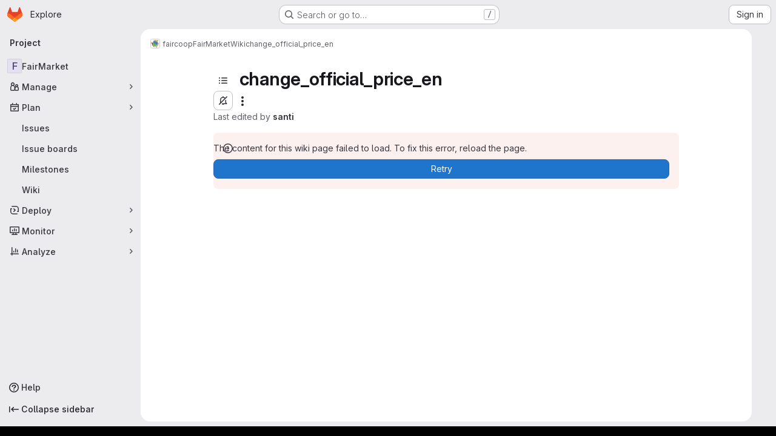

--- FILE ---
content_type: text/html; charset=utf-8
request_url: https://git.fairkom.net/faircoop/FairMarket/-/wikis/change_official_price_en
body_size: 8957
content:




<!DOCTYPE html>
<html class="gl-system ui-neutral with-top-bar with-header application-chrome page-with-panels with-gl-container-queries with-system-footer" lang="en">
<head prefix="og: http://ogp.me/ns#">
<meta charset="utf-8">
<meta content="IE=edge" http-equiv="X-UA-Compatible">
<meta content="width=device-width, initial-scale=1" name="viewport">
<title>change_official_price_en · Wiki · faircoop / FairMarket · GitLab</title>
<script>
//<![CDATA[
window.gon={};gon.api_version="v4";gon.default_avatar_url="https://git.fairkom.net/assets/no_avatar-849f9c04a3a0d0cea2424ae97b27447dc64a7dbfae83c036c45b403392f0e8ba.png";gon.max_file_size=100;gon.asset_host=null;gon.webpack_public_path="/assets/webpack/";gon.relative_url_root="";gon.user_color_mode="gl-system";gon.user_color_scheme="white";gon.markdown_surround_selection=null;gon.markdown_automatic_lists=null;gon.markdown_maintain_indentation=null;gon.math_rendering_limits_enabled=true;gon.allow_immediate_namespaces_deletion=true;gon.recaptcha_api_server_url="https://www.recaptcha.net/recaptcha/api.js";gon.recaptcha_sitekey="";gon.gitlab_url="https://git.fairkom.net";gon.promo_url="https://about.gitlab.com";gon.forum_url="https://forum.gitlab.com";gon.docs_url="https://docs.gitlab.com";gon.revision="7f854654f98";gon.feature_category="wiki";gon.gitlab_logo="/assets/gitlab_logo-2957169c8ef64c58616a1ac3f4fc626e8a35ce4eb3ed31bb0d873712f2a041a0.png";gon.secure=true;gon.sprite_icons="/assets/icons-4c8dcc4ae95b72054c5ab1467cf841cbe8c4717ac179b67e7e1f80a72d92038a.svg";gon.sprite_file_icons="/assets/file_icons/file_icons-90de312d3dbe794a19dee8aee171f184ff69ca9c9cf9fe37e8b254e84c3a1543.svg";gon.illustrations_path="/images/illustrations.svg";gon.emoji_sprites_css_path="/assets/emoji_sprites-bd26211944b9d072037ec97cb138f1a52cd03ef185cd38b8d1fcc963245199a1.css";gon.emoji_backend_version=4;gon.gridstack_css_path="/assets/lazy_bundles/gridstack-f42069e5c7b1542688660592b48f2cbd86e26b77030efd195d124dbd8fe64434.css";gon.test_env=false;gon.disable_animations=false;gon.suggested_label_colors={"#cc338b":"Magenta-pink","#dc143c":"Crimson","#c21e56":"Rose red","#cd5b45":"Dark coral","#ed9121":"Carrot orange","#eee600":"Titanium yellow","#009966":"Green-cyan","#8fbc8f":"Dark sea green","#6699cc":"Blue-gray","#e6e6fa":"Lavender","#9400d3":"Dark violet","#330066":"Deep violet","#36454f":"Charcoal grey","#808080":"Gray"};gon.first_day_of_week=0;gon.time_display_relative=true;gon.time_display_format=0;gon.ee=false;gon.jh=false;gon.dot_com=false;gon.uf_error_prefix="UF";gon.pat_prefix="glpat-";gon.keyboard_shortcuts_enabled=true;gon.diagramsnet_url="https://embed.diagrams.net";gon.features={"uiForOrganizations":false,"organizationSwitching":false,"findAndReplace":false,"removeMonitorMetrics":true,"workItemViewForIssues":true,"newProjectCreationForm":false,"workItemsClientSideBoards":false,"glqlWorkItems":true,"glqlAggregation":false,"glqlTypescript":false,"paneledView":true,"archiveGroup":false,"accessibleLoadingButton":false,"projectStudioEnabled":true,"preserveMarkdown":false,"glqlLoadOnClick":false};
//]]>
</script>

<script>
//<![CDATA[
const root = document.documentElement;
if (window.matchMedia('(prefers-color-scheme: dark)').matches) {
  root.classList.add('gl-dark');
}

window.matchMedia('(prefers-color-scheme: dark)').addEventListener('change', (e) => {
  if (e.matches) {
    root.classList.add('gl-dark');
  } else {
    root.classList.remove('gl-dark');
  }
});

//]]>
</script>




<meta content="light dark" name="color-scheme">
<link rel="stylesheet" href="/assets/application-8ee7bf957bdca959cd84fdf88ca331a58330fd5cc52da13280d69c647eb7fbac.css" media="(prefers-color-scheme: light)" />
<link rel="stylesheet" href="/assets/application_dark-73d5a0a1fde728eef4e8aaacbe8c72e8093ba37c48da2028960821015e67643f.css" media="(prefers-color-scheme: dark)" />
<link rel="stylesheet" href="/assets/page_bundles/wiki-ef68f80fec5e7bb63b7c102a98376d424f590d5faa0b70f2c1554f9e8bc04c54.css" /><link rel="stylesheet" href="/assets/page_bundles/commit_description-9e7efe20f0cef17d0606edabfad0418e9eb224aaeaa2dae32c817060fa60abcc.css" /><link rel="stylesheet" href="/assets/page_bundles/work_items-9f34e9e1785e95144a97edb25299b8dd0d2e641f7efb2d8b7bea3717104ed8f2.css" /><link rel="stylesheet" href="/assets/page_bundles/notes_shared-a4dff941637ebef2cf76105ce3c2b1b2cb2c523f2af7710be4e47d6892e03c41.css" />
<link rel="stylesheet" href="/assets/tailwind_cqs-de28f8d90ad9af296011cb3f71159cd95a46c3d2741eb02f3146ede54bf818ca.css" />


<link rel="stylesheet" href="/assets/fonts-deb7ad1d55ca77c0172d8538d53442af63604ff490c74acc2859db295c125bdb.css" />
<link rel="stylesheet" href="/assets/highlight/themes/white-9669e20d2bac0337d55977e9ba6cf7540fcbb9d11ec33b69e51bae1d72e40db3.css" media="(prefers-color-scheme: light)" />
<link rel="stylesheet" href="/assets/highlight/themes/dark-c73a404d1f019e02345db3f656cde81011d1ed7ae616045770ab85f7deac07d6.css" media="(prefers-color-scheme: dark)" />

<script src="/assets/webpack/runtime.7343b90b.bundle.js" defer="defer"></script>
<script src="/assets/webpack/main.72dfc60d.chunk.js" defer="defer"></script>
<script src="/assets/webpack/tracker.4ac2efa2.chunk.js" defer="defer"></script>
<script>
//<![CDATA[
window.snowplowOptions = {"namespace":"gl","hostname":"git.fairkom.net:443","postPath":"/-/collect_events","forceSecureTracker":true,"appId":"gitlab_sm"}

gl = window.gl || {};
gl.snowplowStandardContext = {"schema":"iglu:com.gitlab/gitlab_standard/jsonschema/1-1-7","data":{"environment":"self-managed","source":"gitlab-rails","correlation_id":"01KFJ91268Y36EEPWG3KD9MRHS","plan":"free","extra":{},"user_id":null,"global_user_id":null,"user_type":null,"is_gitlab_team_member":null,"namespace_id":28,"ultimate_parent_namespace_id":28,"project_id":16,"feature_enabled_by_namespace_ids":null,"realm":"self-managed","deployment_type":"self-managed","instance_id":"e78afea0-1831-4efb-87a9-a23c2a43d314","unique_instance_id":"baf2a8de-e73b-5d14-b3bc-2a101110c423","host_name":"git.fairkom.net","instance_version":"18.6.1","context_generated_at":"2026-01-22T07:17:16.432Z"}}
gl.snowplowPseudonymizedPageUrl = "https://git.fairkom.net/namespace28/project16/-/wikis/change_official_price_en";
gl.maskedDefaultReferrerUrl = null;
gl.ga4MeasurementId = 'G-ENFH3X7M5Y';
gl.duoEvents = [];
gl.onlySendDuoEvents = false;


//]]>
</script>
<link rel="preload" href="/assets/application-8ee7bf957bdca959cd84fdf88ca331a58330fd5cc52da13280d69c647eb7fbac.css" as="style" type="text/css">
<link rel="preload" href="/assets/highlight/themes/white-9669e20d2bac0337d55977e9ba6cf7540fcbb9d11ec33b69e51bae1d72e40db3.css" as="style" type="text/css">




<script src="/assets/webpack/commons-pages.groups.new-pages.import.gitlab_projects.new-pages.import.manifest.new-pages.projects.n-44c6c18e.b4d27aad.chunk.js" defer="defer"></script>
<script src="/assets/webpack/commons-pages.projects.feature_flags.edit-pages.projects.feature_flags.new-super_sidebar.e5aafe46.chunk.js" defer="defer"></script>
<script src="/assets/webpack/commons-pages.search.show-super_sidebar.7d2ba26f.chunk.js" defer="defer"></script>
<script src="/assets/webpack/super_sidebar.f8a8763b.chunk.js" defer="defer"></script>
<script src="/assets/webpack/prosemirror.1da0b164.chunk.js" defer="defer"></script>
<script src="/assets/webpack/commons-pages.projects-pages.projects.activity-pages.projects.alert_management.details-pages.project-1bcd7ed0.1696e9ce.chunk.js" defer="defer"></script>
<script src="/assets/webpack/commons-pages.admin.application_settings-pages.admin.application_settings.appearances.preview_sign_i-fc9f7bc9.a30a991a.chunk.js" defer="defer"></script>
<script src="/assets/webpack/17193943.b277bd21.chunk.js" defer="defer"></script>
<script src="/assets/webpack/commons-pages.admin.topics.edit-pages.admin.topics.new-pages.dashboard.home-pages.groups.issues-page-a840dfe3.2f7083ae.chunk.js" defer="defer"></script>
<script src="/assets/webpack/commons-pages.admin.topics.edit-pages.admin.topics.new-pages.dashboard.home-pages.groups.issues-page-f754c6c4.36fb86fe.chunk.js" defer="defer"></script>
<script src="/assets/webpack/commons-pages.admin.topics.edit-pages.admin.topics.new-pages.groups.issues-pages.groups.milestones.e-9908beb7.39190bb5.chunk.js" defer="defer"></script>
<script src="/assets/webpack/commons-pages.admin.topics.edit-pages.admin.topics.new-pages.groups.issues-pages.groups.milestones.e-397f42c9.a0810831.chunk.js" defer="defer"></script>
<script src="/assets/webpack/commons-pages.admin.topics.edit-pages.admin.topics.new-pages.groups.issues-pages.groups.milestones.e-20489f6e.5e9535de.chunk.js" defer="defer"></script>
<script src="/assets/webpack/commons-pages.groups.issues-pages.groups.work_items-pages.groups.work_items.show-pages.projects.comm-d3aaabd2.45b0bbe7.chunk.js" defer="defer"></script>
<script src="/assets/webpack/commons-pages.groups.issues-pages.groups.work_items-pages.groups.work_items.show-pages.projects.comm-d888145b.7afb1b9c.chunk.js" defer="defer"></script>
<script src="/assets/webpack/commons-pages.projects.wikis-pages.projects.wikis.diff-pages.projects.wikis.git_access-pages.project-2d33d062.46d0798d.chunk.js" defer="defer"></script>
<script src="/assets/webpack/commons-pages.projects.commit.rapid_diffs-pages.projects.wikis-pages.projects.wikis.diff-pages.proje-30604c78.a9b9fa2b.chunk.js" defer="defer"></script>
<script src="/assets/webpack/commons-pages.projects.wikis-pages.projects.wikis.diff-pages.projects.wikis.git_access-pages.project-35c7c8f6.fd57c3ad.chunk.js" defer="defer"></script>
<script src="/assets/webpack/pages.projects.wikis.show.093274ed.chunk.js" defer="defer"></script>

<meta content="object" property="og:type">
<meta content="GitLab" property="og:site_name">
<meta content="change_official_price_en · Wiki · faircoop / FairMarket · GitLab" property="og:title">
<meta content="FairMarket workgroup project" property="og:description">
<meta content="https://git.fairkom.net/assets/twitter_card-570ddb06edf56a2312253c5872489847a0f385112ddbcd71ccfa1570febab5d2.jpg" property="og:image">
<meta content="64" property="og:image:width">
<meta content="64" property="og:image:height">
<meta content="https://git.fairkom.net/faircoop/FairMarket/-/wikis/change_official_price_en" property="og:url">
<meta content="summary" property="twitter:card">
<meta content="change_official_price_en · Wiki · faircoop / FairMarket · GitLab" property="twitter:title">
<meta content="FairMarket workgroup project" property="twitter:description">
<meta content="https://git.fairkom.net/assets/twitter_card-570ddb06edf56a2312253c5872489847a0f385112ddbcd71ccfa1570febab5d2.jpg" property="twitter:image">

<meta name="csrf-param" content="authenticity_token" />
<meta name="csrf-token" content="aQlu6zdb5XtRzcXd4RYriUrgujFXaygyV9GFzVkAMFNuiiVG5ZjbVF7CPpihYMo6YsHWr1BGElyvYucUqYY9mQ" />
<meta name="csp-nonce" />
<meta name="action-cable-url" content="/-/cable" />
<link href="/-/manifest.json" rel="manifest">
<link rel="icon" type="image/png" href="/uploads/-/system/appearance/favicon/1/fairkom_favicon_32x32.png" id="favicon" data-original-href="/uploads/-/system/appearance/favicon/1/fairkom_favicon_32x32.png" />
<link rel="apple-touch-icon" type="image/x-icon" href="/uploads/-/system/appearance/pwa_icon/1/gitlab_icon.png?width=192" />
<link rel="apple-touch-icon" type="image/x-icon" href="/uploads/-/system/appearance/pwa_icon/1/gitlab_icon.png?width=192" sizes="192x192" />
<link rel="apple-touch-icon" type="image/x-icon" href="/uploads/-/system/appearance/pwa_icon/1/gitlab_icon.png?width=512" sizes="512x512" />
<link href="/search/opensearch.xml" rel="search" title="Search GitLab" type="application/opensearchdescription+xml">




<meta content="FairMarket workgroup project" name="description">
<meta content="#ececef" name="theme-color">
</head>

<body class="tab-width-8 gl-browser-chrome gl-platform-mac " data-group="faircoop" data-group-full-path="faircoop" data-namespace-id="28" data-page="projects:wikis:show" data-page-type-id="change_official_price_en" data-project="FairMarket" data-project-full-path="faircoop/FairMarket" data-project-id="16" data-project-studio-available="true" data-project-studio-enabled="true">
<div id="js-tooltips-container"></div>
<script>
//<![CDATA[
gl = window.gl || {};
gl.GfmAutoComplete = gl.GfmAutoComplete || {};
gl.GfmAutoComplete.dataSources = {"members":"/faircoop/FairMarket/-/autocomplete_sources/members?type=Wiki\u0026type_id=change_official_price_en","issues":"/faircoop/FairMarket/-/autocomplete_sources/issues","mergeRequests":"/faircoop/FairMarket/-/autocomplete_sources/merge_requests","labels":"/faircoop/FairMarket/-/autocomplete_sources/labels?type=Wiki\u0026type_id=change_official_price_en","milestones":"/faircoop/FairMarket/-/autocomplete_sources/milestones","commands":"/faircoop/FairMarket/-/autocomplete_sources/commands?type=Wiki\u0026type_id=change_official_price_en","snippets":"/faircoop/FairMarket/-/autocomplete_sources/snippets","contacts":"/faircoop/FairMarket/-/autocomplete_sources/contacts?type=Wiki\u0026type_id=change_official_price_en","wikis":"/faircoop/FairMarket/-/autocomplete_sources/wikis"};


//]]>
</script>
<script>
//<![CDATA[
gl = window.gl || {};
gl.client = {"isChrome":true,"isMac":true};


//]]>
</script>


<header class="super-topbar js-super-topbar"></header>
<div class="layout-page page-gutter has-wiki-sidebar page-with-super-sidebar">
<script>
//<![CDATA[
const outer = document.createElement('div');
outer.style.visibility = 'hidden';
outer.style.overflow = 'scroll';
document.body.appendChild(outer);
const inner = document.createElement('div');
outer.appendChild(inner);
const scrollbarWidth = outer.offsetWidth - inner.offsetWidth;
outer.parentNode.removeChild(outer);
document.documentElement.style.setProperty('--scrollbar-width', `${scrollbarWidth}px`);

//]]>
</script><aside class="js-super-sidebar super-sidebar super-sidebar-loading" data-command-palette="{&quot;project_files_url&quot;:&quot;/faircoop/FairMarket/-/files/master?format=json&quot;,&quot;project_blob_url&quot;:&quot;/faircoop/FairMarket/-/blob/master&quot;}" data-force-desktop-expanded-sidebar="" data-is-saas="false" data-root-path="/" data-sidebar="{&quot;is_logged_in&quot;:false,&quot;compare_plans_url&quot;:&quot;https://about.gitlab.com/pricing&quot;,&quot;context_switcher_links&quot;:[{&quot;title&quot;:&quot;Explore&quot;,&quot;link&quot;:&quot;/explore&quot;,&quot;icon&quot;:&quot;compass&quot;}],&quot;current_menu_items&quot;:[{&quot;id&quot;:&quot;project_overview&quot;,&quot;title&quot;:&quot;FairMarket&quot;,&quot;entity_id&quot;:16,&quot;link&quot;:&quot;/faircoop/FairMarket&quot;,&quot;link_classes&quot;:&quot;shortcuts-project&quot;,&quot;is_active&quot;:false},{&quot;id&quot;:&quot;manage_menu&quot;,&quot;title&quot;:&quot;Manage&quot;,&quot;icon&quot;:&quot;users&quot;,&quot;avatar_shape&quot;:&quot;rect&quot;,&quot;link&quot;:&quot;/faircoop/FairMarket/activity&quot;,&quot;is_active&quot;:false,&quot;items&quot;:[{&quot;id&quot;:&quot;activity&quot;,&quot;title&quot;:&quot;Activity&quot;,&quot;link&quot;:&quot;/faircoop/FairMarket/activity&quot;,&quot;link_classes&quot;:&quot;shortcuts-project-activity&quot;,&quot;is_active&quot;:false},{&quot;id&quot;:&quot;members&quot;,&quot;title&quot;:&quot;Members&quot;,&quot;link&quot;:&quot;/faircoop/FairMarket/-/project_members&quot;,&quot;is_active&quot;:false},{&quot;id&quot;:&quot;labels&quot;,&quot;title&quot;:&quot;Labels&quot;,&quot;link&quot;:&quot;/faircoop/FairMarket/-/labels&quot;,&quot;is_active&quot;:false}],&quot;separated&quot;:false},{&quot;id&quot;:&quot;plan_menu&quot;,&quot;title&quot;:&quot;Plan&quot;,&quot;icon&quot;:&quot;planning&quot;,&quot;avatar_shape&quot;:&quot;rect&quot;,&quot;link&quot;:&quot;/faircoop/FairMarket/-/issues&quot;,&quot;is_active&quot;:true,&quot;items&quot;:[{&quot;id&quot;:&quot;project_issue_list&quot;,&quot;title&quot;:&quot;Issues&quot;,&quot;link&quot;:&quot;/faircoop/FairMarket/-/issues&quot;,&quot;link_classes&quot;:&quot;shortcuts-issues has-sub-items&quot;,&quot;pill_count_field&quot;:&quot;openIssuesCount&quot;,&quot;pill_count_dynamic&quot;:false,&quot;is_active&quot;:false},{&quot;id&quot;:&quot;boards&quot;,&quot;title&quot;:&quot;Issue boards&quot;,&quot;link&quot;:&quot;/faircoop/FairMarket/-/boards&quot;,&quot;link_classes&quot;:&quot;shortcuts-issue-boards&quot;,&quot;is_active&quot;:false},{&quot;id&quot;:&quot;milestones&quot;,&quot;title&quot;:&quot;Milestones&quot;,&quot;link&quot;:&quot;/faircoop/FairMarket/-/milestones&quot;,&quot;is_active&quot;:false},{&quot;id&quot;:&quot;project_wiki&quot;,&quot;title&quot;:&quot;Wiki&quot;,&quot;link&quot;:&quot;/faircoop/FairMarket/-/wikis/home&quot;,&quot;link_classes&quot;:&quot;shortcuts-wiki&quot;,&quot;is_active&quot;:true}],&quot;separated&quot;:false},{&quot;id&quot;:&quot;deploy_menu&quot;,&quot;title&quot;:&quot;Deploy&quot;,&quot;icon&quot;:&quot;deployments&quot;,&quot;avatar_shape&quot;:&quot;rect&quot;,&quot;link&quot;:&quot;/faircoop/FairMarket/container_registry&quot;,&quot;is_active&quot;:false,&quot;items&quot;:[{&quot;id&quot;:&quot;container_registry&quot;,&quot;title&quot;:&quot;Container registry&quot;,&quot;link&quot;:&quot;/faircoop/FairMarket/container_registry&quot;,&quot;is_active&quot;:false},{&quot;id&quot;:&quot;model_registry&quot;,&quot;title&quot;:&quot;Model registry&quot;,&quot;link&quot;:&quot;/faircoop/FairMarket/-/ml/models&quot;,&quot;is_active&quot;:false}],&quot;separated&quot;:false},{&quot;id&quot;:&quot;monitor_menu&quot;,&quot;title&quot;:&quot;Monitor&quot;,&quot;icon&quot;:&quot;monitor&quot;,&quot;avatar_shape&quot;:&quot;rect&quot;,&quot;link&quot;:&quot;/faircoop/FairMarket/-/incidents&quot;,&quot;is_active&quot;:false,&quot;items&quot;:[{&quot;id&quot;:&quot;incidents&quot;,&quot;title&quot;:&quot;Incidents&quot;,&quot;link&quot;:&quot;/faircoop/FairMarket/-/incidents&quot;,&quot;is_active&quot;:false},{&quot;id&quot;:&quot;service_desk&quot;,&quot;title&quot;:&quot;Service Desk&quot;,&quot;link&quot;:&quot;/faircoop/FairMarket/-/issues/service_desk&quot;,&quot;is_active&quot;:false}],&quot;separated&quot;:false},{&quot;id&quot;:&quot;analyze_menu&quot;,&quot;title&quot;:&quot;Analyze&quot;,&quot;icon&quot;:&quot;chart&quot;,&quot;avatar_shape&quot;:&quot;rect&quot;,&quot;link&quot;:&quot;/faircoop/FairMarket/-/value_stream_analytics&quot;,&quot;is_active&quot;:false,&quot;items&quot;:[{&quot;id&quot;:&quot;cycle_analytics&quot;,&quot;title&quot;:&quot;Value stream analytics&quot;,&quot;link&quot;:&quot;/faircoop/FairMarket/-/value_stream_analytics&quot;,&quot;link_classes&quot;:&quot;shortcuts-project-cycle-analytics&quot;,&quot;is_active&quot;:false},{&quot;id&quot;:&quot;model_experiments&quot;,&quot;title&quot;:&quot;Model experiments&quot;,&quot;link&quot;:&quot;/faircoop/FairMarket/-/ml/experiments&quot;,&quot;is_active&quot;:false}],&quot;separated&quot;:false}],&quot;current_context_header&quot;:&quot;Project&quot;,&quot;support_path&quot;:&quot;https://about.gitlab.com/get-help/&quot;,&quot;docs_path&quot;:&quot;/help/docs&quot;,&quot;display_whats_new&quot;:false,&quot;show_version_check&quot;:null,&quot;search&quot;:{&quot;search_path&quot;:&quot;/search&quot;,&quot;issues_path&quot;:&quot;/dashboard/issues&quot;,&quot;mr_path&quot;:&quot;/dashboard/merge_requests&quot;,&quot;autocomplete_path&quot;:&quot;/search/autocomplete&quot;,&quot;settings_path&quot;:&quot;/search/settings&quot;,&quot;search_context&quot;:{&quot;group&quot;:{&quot;id&quot;:28,&quot;name&quot;:&quot;faircoop&quot;,&quot;full_name&quot;:&quot;faircoop&quot;},&quot;group_metadata&quot;:{&quot;issues_path&quot;:&quot;/groups/faircoop/-/issues&quot;,&quot;mr_path&quot;:&quot;/groups/faircoop/-/merge_requests&quot;},&quot;project&quot;:{&quot;id&quot;:16,&quot;name&quot;:&quot;FairMarket&quot;},&quot;project_metadata&quot;:{&quot;issues_path&quot;:&quot;/faircoop/FairMarket/-/issues&quot;},&quot;code_search&quot;:false,&quot;scope&quot;:&quot;wiki_blobs&quot;,&quot;for_snippets&quot;:null}},&quot;panel_type&quot;:&quot;project&quot;,&quot;shortcut_links&quot;:[{&quot;title&quot;:&quot;Snippets&quot;,&quot;href&quot;:&quot;/explore/snippets&quot;,&quot;css_class&quot;:&quot;dashboard-shortcuts-snippets&quot;},{&quot;title&quot;:&quot;Groups&quot;,&quot;href&quot;:&quot;/explore/groups&quot;,&quot;css_class&quot;:&quot;dashboard-shortcuts-groups&quot;},{&quot;title&quot;:&quot;Projects&quot;,&quot;href&quot;:&quot;/explore/projects/starred&quot;,&quot;css_class&quot;:&quot;dashboard-shortcuts-projects&quot;}],&quot;terms&quot;:&quot;/-/users/terms&quot;,&quot;sign_in_visible&quot;:&quot;true&quot;,&quot;allow_signup&quot;:&quot;false&quot;,&quot;new_user_registration_path&quot;:&quot;/users/sign_up&quot;,&quot;sign_in_path&quot;:&quot;/users/sign_in?redirect_to_referer=yes&quot;}"></aside>


<div class="panels-container gl-flex gl-gap-3">
<div class="content-panels gl-flex-1 gl-w-full gl-flex gl-gap-3 gl-relative js-content-panels gl-@container/content-panels">
<div class="js-static-panel static-panel content-wrapper gl-relative paneled-view gl-flex-1 gl-overflow-y-auto gl-bg-default" id="static-panel-portal">
<div class="panel-header">
<div class="broadcast-wrapper">



</div>
<div class="top-bar-fixed container-fluid gl-rounded-t-lg gl-sticky gl-top-0 gl-left-0 gl-mx-0 gl-w-full" data-testid="top-bar">
<div class="top-bar-container gl-flex gl-items-center gl-gap-2">
<div class="gl-grow gl-basis-0 gl-flex gl-items-center gl-justify-start gl-gap-3">
<script type="application/ld+json">
{"@context":"https://schema.org","@type":"BreadcrumbList","itemListElement":[{"@type":"ListItem","position":1,"name":"faircoop","item":"https://git.fairkom.net/faircoop"},{"@type":"ListItem","position":2,"name":"FairMarket","item":"https://git.fairkom.net/faircoop/FairMarket"},{"@type":"ListItem","position":3,"name":"Wiki","item":"https://git.fairkom.net/faircoop/FairMarket/-/wikis/home"},{"@type":"ListItem","position":4,"name":"change_official_price_en","item":"https://git.fairkom.net/faircoop/FairMarket/-/wikis/change_official_price_en"}]}


</script>
<div data-testid="breadcrumb-links" id="js-vue-page-breadcrumbs-wrapper">
<div data-breadcrumbs-json="[{&quot;text&quot;:&quot;faircoop&quot;,&quot;href&quot;:&quot;/faircoop&quot;,&quot;avatarPath&quot;:&quot;/uploads/-/system/group/avatar/28/faircooplogo.png&quot;},{&quot;text&quot;:&quot;FairMarket&quot;,&quot;href&quot;:&quot;/faircoop/FairMarket&quot;,&quot;avatarPath&quot;:null},{&quot;text&quot;:&quot;Wiki&quot;,&quot;href&quot;:&quot;/faircoop/FairMarket/-/wikis/home&quot;,&quot;avatarPath&quot;:null},{&quot;text&quot;:&quot;change_official_price_en&quot;,&quot;href&quot;:&quot;/faircoop/FairMarket/-/wikis/change_official_price_en&quot;,&quot;avatarPath&quot;:null}]" id="js-vue-page-breadcrumbs"></div>
<div id="js-injected-page-breadcrumbs"></div>
<div id="js-page-breadcrumbs-extra"></div>
</div>


</div>

</div>
</div>

</div>
<div class="panel-content">
<div class="panel-content-inner js-static-panel-inner">
<div class="alert-wrapper alert-wrapper-top-space gl-flex gl-flex-col gl-gap-3 container-fluid container-limited">


























</div>

<div class=" project-highlight-puc">
<main class="content gl-@container/panel" id="content-body" itemscope itemtype="http://schema.org/SoftwareSourceCode">
<div id="js-drawer-container"></div>
<div class="flash-container flash-container-page sticky" data-testid="flash-container">
<div id="js-global-alerts"></div>
</div>






<div class="wiki-overview layout-limited-width">
<aside aria-label="Wiki" class="wiki-sidebar js-wiki-sidebar sidebar-collapsed" data-offset-top="50" data-spy="affix">
<div class="js-wiki-sidebar-resizer"></div>
<div class="sidebar-container">
<div class="blocks-container">
<div class="gl-flex gl-items-center gl-pb-3 gl-pr-1">
<div class="toggle-close block gl-block gl-flex-none gl-mr-3 !gl-pt-0">
<button class="gl-button btn btn-icon btn-md btn-default btn-default-tertiary gutter-toggle js-sidebar-wiki-toggle-close" type="button"><svg class="s16 gl-icon gl-button-icon " data-testid="chevron-double-lg-left-icon"><use href="/assets/icons-4c8dcc4ae95b72054c5ab1467cf841cbe8c4717ac179b67e7e1f80a72d92038a.svg#chevron-double-lg-left"></use></svg>

</button>
</div>
<div class="gl-flex gl-items-center gl-overflow-hidden">
<h2 class="gl-text-lg gl-my-0 gl-mr-3 gl-whitespace-nowrap">Wiki Pages</h2>
</div>
<div class="gl-flex-1"></div>
<div class="gl-flex-none">
</div>
</div>
<div data-can-create="false" data-has-custom-sidebar="false" data-view-all-pages-path="/faircoop/FairMarket/-/wikis/pages" id="js-wiki-sidebar-entries"></div>
</div>
</div>
</aside>

<div class="wiki-page-details">
<div>

<div data-author-url="https://git.fairkom.net/santi" data-clone-http-url="https://git.fairkom.net/faircoop/FairMarket.wiki.git" data-clone-ssh-url="git@git.fairkom.net:faircoop/FairMarket.wiki.git" data-container-id="16" data-container-name="FairMarket" data-container-type="project" data-content-api="/api/v4/projects/16/wikis/change_official_price_en?version=4398927733b65323e4b643b65f48190c8ef2a9f3" data-current-user-data="null" data-edit-button-url="/faircoop/FairMarket/-/wikis/change_official_price_en/edit" data-format-options="{&quot;Markdown&quot;:&quot;markdown&quot;,&quot;RDoc&quot;:&quot;rdoc&quot;,&quot;AsciiDoc&quot;:&quot;asciidoc&quot;,&quot;Org&quot;:&quot;org&quot;}" data-history-url="/faircoop/FairMarket/-/wikis/change_official_price_en/history" data-is-container-archived="false" data-is-page-historical="false" data-is-page-template="false" data-last-version="#&lt;Commit:0x00007f705cf153c8&gt;" data-markdown-preview-path="/faircoop/FairMarket/-/preview_markdown" data-new-url="/faircoop/FairMarket/-/wikis/new" data-noteable-type="Wiki" data-notes-filters="{&quot;Show all activity&quot;:0,&quot;Show comments only&quot;:1,&quot;Show history only&quot;:2}" data-page-author-email="santi@punto0.org" data-page-heading="change_official_price_en" data-page-info="{&quot;last_commit_sha&quot;:&quot;48e8d63619df72a89b2970960ccaa012b8ea0f1a&quot;,&quot;persisted&quot;:true,&quot;title&quot;:&quot;change_official_price_en&quot;,&quot;content&quot;:&quot;Subject: FairCoin exchange rate updated\n\nHello,\n\nyesterday in the FairCoop assemblie was decided to change the official price to 0,9 Eur/FairCoin. \n\nWe have updated the prices in FairMarket, please check you products prices, delivery methods and variant products and report if someone has gone wrong. \n\nRegards&quot;,&quot;front_matter&quot;:{},&quot;format&quot;:&quot;markdown&quot;,&quot;uploads_path&quot;:&quot;https://git.fairkom.net/api/v4/projects/16/wikis/attachments&quot;,&quot;slug&quot;:&quot;change_official_price_en&quot;,&quot;path&quot;:&quot;/faircoop/FairMarket/-/wikis/change_official_price_en&quot;,&quot;wiki_path&quot;:&quot;/faircoop/FairMarket/-/wikis/home&quot;,&quot;help_path&quot;:&quot;/help/user/project/wiki/_index.md&quot;,&quot;markdown_help_path&quot;:&quot;/help/user/markdown.md&quot;,&quot;markdown_preview_path&quot;:&quot;/faircoop/FairMarket/-/wikis/change_official_price_en/preview_markdown&quot;,&quot;create_path&quot;:&quot;/faircoop/FairMarket/-/wikis&quot;}" data-page-persisted="false" data-page-version="{&quot;id&quot;:&quot;48e8d63619df72a89b2970960ccaa012b8ea0f1a&quot;,&quot;message&quot;:&quot;Update change_official_price_en&quot;,&quot;parent_ids&quot;:[&quot;fe27db8c19e9734e1652fc72e49ce43f5a6597d5&quot;],&quot;authored_date&quot;:&quot;2017-11-03T11:59:10.000+01:00&quot;,&quot;author_name&quot;:&quot;santi&quot;,&quot;author_email&quot;:&quot;santi@punto0.org&quot;,&quot;committed_date&quot;:&quot;2017-11-03T11:59:10.000+01:00&quot;,&quot;committer_name&quot;:&quot;santi&quot;,&quot;committer_email&quot;:&quot;santi@punto0.org&quot;,&quot;trailers&quot;:{},&quot;extended_trailers&quot;:{},&quot;referenced_by&quot;:[]}" data-register-path="/users/sign_up?redirect_to_referer=yes" data-report-abuse-path="/-/abuse_reports/add_category" data-show-edit-button="false" data-show-restore-version-button="false" data-sign-in-path="/users/sign_in?redirect_to_referer=yes" data-templates="[]" data-templates-url="/faircoop/FairMarket/-/wikis/templates" data-testid="wiki-app" data-wiki-path="FairMarket.wiki" data-wiki-url="/faircoop/FairMarket/-/wikis/change_official_price_en" id="js-vue-wiki-app"></div>

</div>
</div>
</div>

</main>
</div>

</div>

</div>
</div>
<div class="js-dynamic-panel paneled-view contextual-panel gl-@container/panel !gl-absolute gl-shadow-lg @xl/content-panels:gl-w-1/2 @xl/content-panels:gl-shadow-none @xl/content-panels:!gl-relative" id="contextual-panel-portal"></div>
</div>
</div>
<div class="paneled-view ai-panels">

</div>
</div>

<div class="footer-message" style="background-color: #000000;color: #000000"><p>gitlab project and software management by fairkom.eu - more open source web apps at fairapps.net</p></div>
<script>
//<![CDATA[
if ('loading' in HTMLImageElement.prototype) {
  document.querySelectorAll('img.lazy').forEach(img => {
    img.loading = 'lazy';
    let imgUrl = img.dataset.src;
    // Only adding width + height for avatars for now
    if (imgUrl.indexOf('/avatar/') > -1 && imgUrl.indexOf('?') === -1) {
      const targetWidth = img.getAttribute('width') || img.width;
      imgUrl += `?width=${targetWidth}`;
    }
    img.src = imgUrl;
    img.removeAttribute('data-src');
    img.classList.remove('lazy');
    img.classList.add('js-lazy-loaded');
    img.dataset.testid = 'js-lazy-loaded-content';
  });
}

//]]>
</script>
<script>
//<![CDATA[
gl = window.gl || {};
gl.experiments = {};


//]]>
</script>

</body>
</html>

